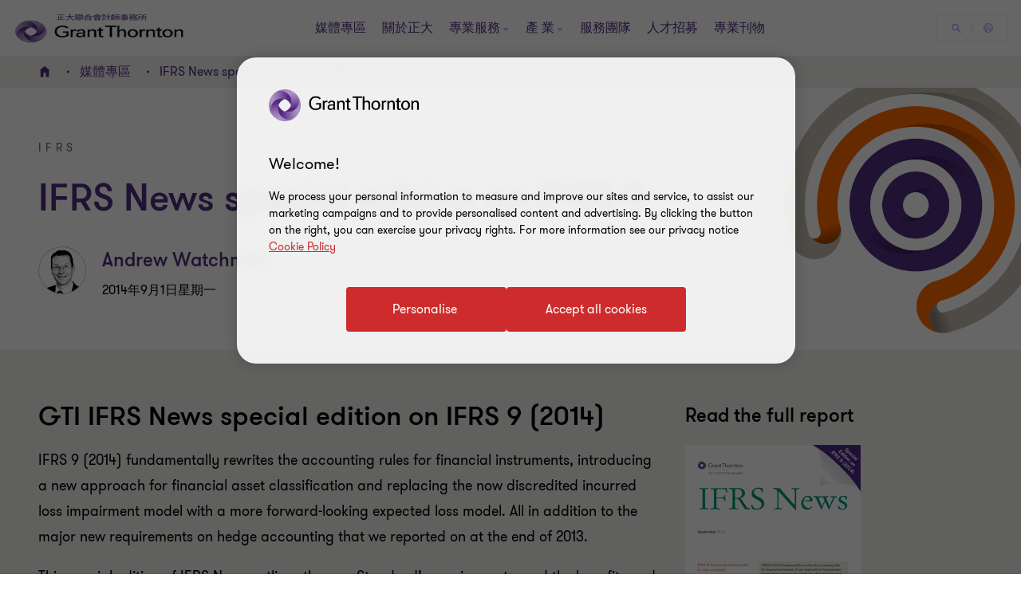

--- FILE ---
content_type: text/css
request_url: https://www.grantthornton.tw/dist/v2/css-v2/component/article-summary.css?v=3141.0.0.0
body_size: 23
content:
.article-summary .keypoints li:before{font-family:"GT-IconSet" !important;speak:none;font-style:normal;font-weight:400;font-variant:normal;text-transform:none;line-height:1;-webkit-font-smoothing:antialiased;-moz-osx-font-smoothing:grayscale}.article-summary .keypoints li:before{content:"\e901"}.article-summary{max-width:calc(66.66667% - 10px);margin-bottom:15px;background:#fff;padding:24px;overflow:hidden;opacity:0;display:none;visibility:hidden}@media (max-width: 959px){.article-summary{max-width:100%;margin-top:10px;clear:both}}.article-summary .summary-title,.article-summary .summary-title *,.article-summary>p{font-size:1.2rem;letter-spacing:3px;line-height:32px;margin:0 !important;padding:0}.article-summary .keypoints{list-style:none;padding-left:11px}.article-summary .keypoints li{position:relative;padding-left:16px}.article-summary .keypoints li:before{position:absolute;top:12px;left:-10px;pointer-events:none;font-size:1.2rem;color:#4f2d7f}[dir="rtl"] .article-summary .keypoints li:before{transform:rotate(-180deg)}.article-summary .keypoints li a{font-size:1.6rem;line-height:32px;color:#000}.article-summary .edit-mode{display:none !important}.article-summary.teal{background:#00a4b3;color:#000}.article-summary.teal .summary-title,.article-summary.teal>p{opacity:0.7}.article-summary.teal ul li:before{color:#fff}.article-summary.teal ul li a{color:#fff}.article-summary.show{display:block;opacity:1;visibility:visible}.richtext-with-promos .article-summary,.b-richtext--pdf-download .article-summary,.rich-text-with-video .article-summary{max-width:100%}.b-richtext--left-video .article-summary.show,.right-image-rich-text-block .article-summary.show{display:inline-block}@media (max-width: 959px){.right-image-rich-text-block .article-summary{width:100% !important}}.campaign-content-page .article-summary{max-width:none;background:none;margin-bottom:16px;margin-top:32px}.campaign-content-page .article-summary .summary-title{font-weight:var(--font-weight-normal);color:#666;text-transform:uppercase;margin-bottom:8px !important;letter-spacing:2.8px}.campaign-content-page .article-summary .summary-title:not(.sectionTag):not(.exp):not(.title):not(.category):not(.fcb__title):not(.intro-title){font-size:1.4rem;line-height:2.4rem}.campaign-content-page .article-summary ul.keypoints{margin:0;padding:0}.campaign-content-page .article-summary ul.keypoints li{padding-left:24px}.campaign-content-page .article-summary ul.keypoints li a{font-weight:var(--font-weight-normal);font-size:2rem;line-height:3.2rem;color:#4f2d7f;text-decoration:none}.campaign-content-page .article-summary ul.keypoints li a:hover{text-decoration:underline;text-underline-offset:.18em}.campaign-content-page .article-summary ul.keypoints li:before{left:0}.campaign-content-page .article-summary.teal ul.keypoints li:before{color:#4f2d7f}

/*# sourceMappingURL=article-summary.css.map */


--- FILE ---
content_type: text/javascript
request_url: https://www.grantthornton.tw/dist/v2/js-v2/modules/GTPerfectScrollbar.js?v=3141.0.0.0
body_size: 97
content:
var listPerfectScrollbar=[],GTPerfectScrollbar=function(e){let d=e?$(e):$("table").not(".no-perfect-sb");if(!d.hasClass("table-v2__area")&&0<d.length){listPerfectScrollbar.length&&(listPerfectScrollbar.forEach(function(e){e.destroy()}),listPerfectScrollbar=[]);for(let e=0;e<d.length;e++){let t=d[e];if(!t.parentNode.classList.contains("gtscroll")){var r="<div class='gtscroll-wrapper'><div class='gtscroll-thumb'></div><div class='gtscroll-content'></div></div>";t.insertAdjacentHTML("beforebegin","<div class='gtscroll'>"+r+"</div>");let e=t.previousElementSibling;e.appendChild(t),e.insertAdjacentHTML("beforeend",r)}}var b=Array.prototype.slice.call(document.querySelectorAll(".gtscroll"));for(let f=0;f<b.length;f++){let e=b[f],t=d[f];if(!t.querySelector("tbody"))return;let r=e.querySelector(".gtscroll-wrapper"),l=Array.prototype.slice.call(e.querySelectorAll(".gtscroll-thumb")),o=Array.prototype.slice.call(e.querySelectorAll(".gtscroll-content")),c=window.getComputedStyle(t),n=t.querySelector("tbody").clientWidth+parseInt(c.paddingLeft.replace("px",""))+parseInt(c.paddingRight.replace("px",""))+parseInt(window.getComputedStyle(t.querySelector("tbody")).marginLeft.replace("px","")),a=t.clientWidth,i=a/n*a,s=!1;n>a?(e.classList.remove("gtscroll-hide"),e.style.margin=c.margin,o.forEach(function(e){e.style.width=n+"px"}),l.forEach(function(e){e.style.width=i+"px"}),r.onscroll=function(e){s&&!GT.isMobileCached&&(t.scrollLeft=e.target.scrollLeft)},t.onscroll=function(e){if(!s){let t=i/a*e.target.scrollLeft;GT.isMobileCached||(r.scrollLeft=e.target.scrollLeft),l.forEach(function(e){e.style.transform="translateX("+t+"px)"})}},GT.isMobileCached?e.classList.add("gtscroll-mobile"):(e.classList.remove("gtscroll-mobile"),listPerfectScrollbar.push(new PerfectScrollbar(t)),listPerfectScrollbar.push(new PerfectScrollbar(r)),r.onmouseenter=function(){s=!0},t.querySelector(".ps__rail-x").onmouseenter=function(){s=!1})):e.classList.add("gtscroll-hide")}}},removeScrollbarWhenPrint=(GT.destroyScrollbar=function(){listPerfectScrollbar.length&&(listPerfectScrollbar.forEach(function(e){e.destroy()}),listPerfectScrollbar=[])},GT.reInitScrollbar=function(){GTPerfectScrollbar($("table").not(".no-perfect-sb"))},function(){function t(){GT.destroyScrollbar()}function r(){GTPerfectScrollbar($("table").not(".no-perfect-sb"))}window.matchMedia&&window.matchMedia("print").addListener(function(e){(e.matches?t:r)()}),window.onbeforeprint=t,window.onafterprint=r});removeScrollbarWhenPrint(),"undefined"==typeof isV1GT?GT.domContentLoadedFncList.push(function(){GTPerfectScrollbar($("table").not(".no-perfect-sb"))}):GTPerfectScrollbar($("table").not(".no-perfect-sb"));let debounceGTPerfectScrollbar=[];window.addEventListener("resize",function(){if(debounceGTPerfectScrollbar.length){var t=debounceGTPerfectScrollbar.length;for(let e=0;e<t;e++)clearTimeout(debounceGTPerfectScrollbar[e]);debounceGTPerfectScrollbar=[]}var e=setTimeout(function(){GTPerfectScrollbar($("table").not(".no-perfect-sb"))},500);debounceGTPerfectScrollbar.push(e)});

--- FILE ---
content_type: text/javascript
request_url: https://www.grantthornton.tw/dist/v2/js-v2/nav-v3.js?v=3141.0.0.0
body_size: 7938
content:
GT.MegaMenuV3=function(){const a={isDesktop:GT.isDesktopView(),closeTimers:[],activeMenuTier2:null},i={html:document.firstElementChild,header:GT.headerElm,headerMenu:document.querySelector(".header-menu"),linkLv1:document.querySelectorAll(".nav-link, .global-search__toggle, .global-reach__toggle"),closeMegaIcons:document.querySelectorAll(".close-mega__menu"),toggleButtons:document.querySelectorAll(".mega__level--3__toggle")},l={TRIGGER:150,SCROLL:600,SEARCH_FOCUS:500},s={promoteArticle(){const e=document.querySelector(".mega__level--3.open");e&&(e.querySelectorAll(".article-tile").forEach(e=>{if(e){const t=e.querySelector(".article-tile__header"),n=e.querySelector(".article-tile__content-container");e.style.height=t.getBoundingClientRect().height+n.getBoundingClientRect().height+"px"}}),setTimeout(()=>GT.clampArticle(!0),200))},resetTabIndexes(e,t){e.forEach(e=>e.setAttribute("tabindex",t))},setAriaExpanded(e,t){e.classList.contains("nav-link--dropdown")&&e.setAttribute("aria-expanded",t)}},c={closeSecondary(e){i.html.classList.contains("global-reach--opening")||i.header.querySelector(".menu-link.open")||!i.html.classList.contains("opening-header-overlay")||(i.html.classList.contains("opening-mobile-menu")||i.html.classList.remove("opening-megamenu","global-search--opening","show-extra-menu"),a.isDesktop&&GT.Overlays.hideHeaderOverlay(),a.closeTimers.push(setTimeout(()=>{i.html.classList.contains("global-reach--opening")||i.header.querySelector(".bleed.trigger-animation")?.classList.remove("trigger-animation")},80)),i.header.querySelectorAll(".bleed.open, .bleed .open").forEach(e=>{!e.classList.contains("bleed")&&e.querySelector("li:not(.mega-link--level-2-placeholder) > a.mega-link--level-3.selected")||(e.classList.remove("open"),s.resetTabIndexes(e.querySelectorAll("a"),-1),e.querySelectorAll(".mega__level--2-group").forEach(e=>{e.removeAttribute("tabindex"),"true"===e.getAttribute("aria-expanded")&&e.setAttribute("aria-expanded","false")}))}),i.linkLv1.forEach(e=>{e.classList.remove("open"),e.removeAttribute("tabindex"),s.setAriaExpanded(e,"false")}),i.header.querySelectorAll(".mega__level--2.open").forEach(e=>{e.classList.remove("open")}),i.header.style.setProperty("--bleed-height",0),e||i.header.classList.remove("show-background"))},openSecondary(t){if(!i.html.classList.contains("global-reach--opening")){GT.preventHeaderFromFlickeringWhileBodyHeightIsChanging(),i.html.classList.add("opening-megamenu"),GT.Overlays.showHeaderOverlay(),a.closeTimers.forEach(clearTimeout),c.resetExtraMenus();const e=i.header.querySelectorAll(".bleed");e.forEach(e=>{c.handleBleedItem(e,t)}),setTimeout(()=>s.promoteArticle(),100)}},handleBleedItem(e,t){e.classList.remove("open"),e.getAttribute("data-content")===t&&c.setupActiveBleed(e)},setupActiveBleed(e){var t=e.querySelector(".bleed-container").offsetHeight;a.activeMenuTier2=e,i.header.style.setProperty("--bleed-height",(GT.wHeight<t&&a.isDesktop?GT.wHeight:t)+"px"),e.classList.add("open"),setTimeout(()=>e.classList.add("trigger-animation"),l.TRIGGER),c.setupBleedAccessibility(e),setTimeout(()=>{i.header.classList.add("show-background")},600)},setupBleedAccessibility(e){e.querySelectorAll(".bleed-container ul").forEach(e=>{e.removeAttribute("role"),e.querySelectorAll("li").forEach(e=>{e.removeAttribute("role")})}),a.isDesktop?(s.resetTabIndexes(e.querySelectorAll("a"),0),e.querySelector(".mega__level--2-group .first-level")&&e.querySelectorAll(".bleed-container ul").forEach(e=>{e.setAttribute("role","none"),e.querySelectorAll("li").forEach(e=>{e.setAttribute("role","none")})})):(e.querySelectorAll(".mega__level--2-group").forEach(e=>{e.setAttribute("tabindex",0)}),e.querySelectorAll("a.mega-link--level-2, .bleed-container .group-title a.first-level").forEach(e=>e.removeAttribute("tabindex")))},resetExtraMenus(){const e=document.querySelector(".menu-link"),t=(e?.classList.contains("open")&&(e.classList.remove("open"),e.querySelector("button.nav-link")?.blur()),document.querySelector(".global-search"));t&&(t.classList.remove("open"),t.querySelector('input[name="q"]')?.blur())}},o={handleNavOpenEvents(e){const t=e.target;var n=t.closest(".global-search__toggle");const o=document.querySelector(".global-search"),r=o?.querySelector('input[name="q"]');t.classList.contains("open")?"click"===e.type&&c.closeSecondary():((n||a.isDesktop||t.closest(".global-reach__toggle"))&&!a.isDesktop||c.closeSecondary(!0),!this.classList.contains("nav-link--dropdown")||"false"!==this.getAttribute("aria-expanded")||n&&"click"!==e.type||i.html.classList.contains("global-reach--opening")||(this.classList.add("open"),c.openSecondary(this.getAttribute("data-open")),this.setAttribute("aria-expanded","true"),a.isDesktop||setTimeout(()=>{t.scrollIntoView({behavior:"auto",block:"nearest",inline:"start"})},l.SCROLL),GT.isMobileCached||(s.resetTabIndexes(i.linkLv1,-1),this.removeAttribute("tabindex")),n&&r&&(r.click(),setTimeout(()=>r.focus(),l.SEARCH_FOCUS))))},keypressNav(e){const t={Tab:()=>o.handleTabKey(e),Escape:()=>o.handleEscapeKey(e)}[e.key];t&&t()},handleTabKey(e){if(!GT.isMobileCached){const n=e.currentTarget;n.classList.contains("nav-link")&&o.handleNavLinkTab(e,n);var t=n.closest(".bleed.open");t&&o.handleBleedTab(e,n,t),n.classList.contains("global-search__toggle")&&"true"===n.getAttribute("aria-expanded")&&o.handleSearchTab(e)}},handleNavLinkTab(e,t){e.shiftKey?o.handleShiftTabNav(e,t):"true"===t.getAttribute("aria-expanded")&&o.handleForwardTabNav(e,t)},handleShiftTabNav(e,t){if(e.preventDefault(),"true"===t.getAttribute("aria-expanded")){e=t.getAttribute("data-open");const o=document.querySelector(`.bleed.open[data-content="${e}"]`),r=o?.querySelectorAll(".mega-link, span.first-level, input, a, button");if(r?.length)return s.resetTabIndexes(r,0),void r[r.length-1]?.focus()}const n=t.closest("li").previousElementSibling;(n?n.querySelector(".nav-link--dropdown, .nav-link"):document.querySelector("header .desktop-logo"))?.focus()},handleForwardTabNav(e,t){e.preventDefault();e=t.getAttribute("data-open");const n=document.querySelector(`.bleed.open[data-content="${e}"]`),o=n?.querySelectorAll(".mega-link, span.first-level, input, a, button");o?.forEach(e=>e.setAttribute("tabindex",0)),o?.[0]?.focus()},handleBleedTab(e,t,n){n=n.querySelectorAll('a, button, [tabindex="0"]'),n=n?.[n.length-1];n&&t===n&&!e.shiftKey&&(e.preventDefault(),o.focusOnNavDropdown(t))},handleSearchTab(e){e.preventDefault();const t=document.querySelector(".global-search"),n=t?.querySelector("#searchField");if(e.shiftKey){e=t?.querySelectorAll(".search-overlay__contents a");const o=e?.[e.length-1];(o||n)?.focus()}else n?.focus()},handleEscapeKey(e){const t=e.currentTarget;var e=t.closest(".nav-link--dropdown");const n=e||document.querySelector(`.nav-link--dropdown[data-open="${t.closest(".bleed")?.getAttribute("data-content")}"]`);n&&(e=i.headerMenu?.querySelectorAll(".mega-link, .mega-link--level-2, .first-level, input, a, button"),s.resetTabIndexes(e,-1),c.closeSecondary(),n.focus())},focusOnNavDropdown(e){const t=e.closest(".bleed"),n=(t.querySelectorAll(".mega-link, .first-level, input, a")?.forEach(e=>{e.setAttribute("tabindex",-1)}),e.closest(".bleed").closest("li")?.querySelector(".nav-link--dropdown"));n?.focus()}};function e(){i.linkLv1.forEach(e=>{a.isDesktop?(e.removeEventListener("click",o.handleNavOpenEvents),e.removeEventListener("mouseenter",o.handleNavOpenEvents),GT.isTouchDevice||e.addEventListener("mouseenter",o.handleNavOpenEvents),e.addEventListener("keydown",o.keypressNav)):(e.removeEventListener("mouseenter",o.handleNavOpenEvents),e.removeEventListener("click",o.handleNavOpenEvents)),e.addEventListener("click",o.handleNavOpenEvents)}),document.querySelectorAll(".header-menu-wrapper .mega-link, .header-menu-wrapper .first-level, button").forEach(e=>e.addEventListener("keydown",o.keypressNav)),i.closeMegaIcons.forEach(e=>{e.addEventListener("click",()=>{document.querySelector(".nav-link.open")?.focus(),c.closeSecondary()}),e.addEventListener("keydown",o.keypressNav)}),document.querySelectorAll(".mega-wrapper .article-tile").forEach(e=>e.addEventListener("keydown",o.keypressNav)),a.isDesktop&&(document.addEventListener("mouseup",e=>{i.header.contains(e.target)||e.target.classList.contains("nav-link--dropdown")||!a.isDesktop||c.closeSecondary();const t=document.querySelector(".header-lang");t&&!t.contains(e.target)&&t.classList.remove("open")}),i.header&&i.header.querySelector(".main-header")?.addEventListener("mouseleave",()=>{a.isDesktop&&c.closeSecondary()}))}return{init:function(){GT.windowResizeFncList.desktopMegaMenuV3=()=>{a.isDesktop=GT.isDesktopView(),c.closeSecondary(),e(),s.promoteArticle()},e(),i.toggleButtons.forEach(o=>{o.addEventListener("click",e=>{const t=o.previousElementSibling;if(t&&(!e.key||"Enter"===e.key)){t.classList.toggle("open");const n=t.classList.contains("open");o.setAttribute("aria-expanded",n),setTimeout(()=>{c.setupActiveBleed(t.closest(".bleed")),n?t.querySelector("li:not(.mega-link--level-2-placeholder) > a").focus():t.previousElementSibling.scrollIntoView({behavior:"auto",block:"nearest"})},600)}})})},closeSecondary:c.closeSecondary}},GT.domContentLoadedFncList.push(()=>{GT.MegaMenuV3=GT.MegaMenuV3(),GT.MegaMenuV3.init()}),GT.MobileMenuV3=function(){if("undefined"!=typeof isNav3){let l=GT.headerElm.querySelectorAll(".menu-toggle"),s=document.firstElementChild;const t=GT.headerElm.querySelector('.global-search input[name="q"]'),m="opening-megamenu",g="opening-mobile-menu",p="opening-mobile-search",e=GT.headerElm.querySelector(".primary-menu"),b=e?.querySelector("a, button");function c(){const e=document.createElement("input");e.style="position: absolute; top: 0; left: 0; opacity: 0; height:0;",t.parentNode.insertBefore(e,t.nextSibling),setTimeout(e=>{t.focus()},500),setTimeout(()=>{e.remove()},1e3)}function d(e=!0){const t=s.querySelector(".primary-menu");t&&(e?t.setAttribute("role","none"):t.removeAttribute("role"))}function a(){setTimeout(()=>{const e=GT.headerElm.querySelector(".bleed.open");e&&GT.headerElm.style.setProperty("--bleed-height",e.querySelector(".bleed-container").offsetHeight+"px")},300)}function u(){GT.headerElm.querySelectorAll(".nav-link--dropdown.open, .bleed.open, .bleed .open").forEach(e=>{e.classList.contains("nav-link--dropdown")&&e.setAttribute("aria-expanded",!1),e.classList.remove("open")}),GT.headerElm.querySelectorAll(".bleed [tabindex='0']").forEach(e=>{e.removeAttribute("tabindex"),"true"==e.getAttribute("aria-expanded")&&e.setAttribute("aria-expanded","false")})}function o(e){const t=e.target,n=t.closest(".mega__level--2"),o=n.classList.contains("open"),r=GT.headerElm.querySelectorAll(".mega__level--2.open");r.forEach(e=>{e.classList.remove("open")}),setTimeout(()=>{t.scrollIntoView({behavior:"auto",block:"nearest",inline:"start"}),r.forEach(e=>{e.querySelector(".mega__level--3__listing")?.classList.remove("open")})},350),o?t.setAttribute("aria-expanded",!1):(t.setAttribute("aria-expanded",!0),n.querySelectorAll(".mega__level--3__listing a").forEach(e=>{e.removeAttribute("tabindex")}),n.classList.add("open"),e=n.querySelector(".mega__content--listing").offsetHeight,n.querySelector(".mega__level--3__listing")?.classList.add("open"),n.style.setProperty("--lv3-height",e+"px")),a(t)}function h(){const n=GT.isDesktopView();GT.headerElm.querySelectorAll(".mega__level--2-group").forEach(e=>{const t=e.querySelector("a");e.removeAttribute("role"),e.removeAttribute("tabindex"),t&&(t.removeAttribute("tabindex"),t.removeAttribute("aria-hidden"),e.removeAttribute("aria-label"),e.removeAttribute("aria-expanded")),n||(e.setAttribute("role","button"),t&&(t.setAttribute("tabindex",-1),t.setAttribute("aria-hidden","true"),e.setAttribute("aria-label",t.textContent.trim()),e.setAttribute("aria-expanded",!1))),e.dataset.setEvent||(e.addEventListener("click",e=>{o(e)}),e.addEventListener("keydown",e=>{"Enter"===e.key&&o(e)}),e.dataset.setEvent=!0)})}l.forEach(e=>{e.addEventListener("click",e=>{const t=e.target.closest(".menu-toggle");e=t.closest(".mobile-search-toggle");const n=s.querySelector(".onpage-navigation");function o(){return s.classList.contains("opening-megamenu")}var r,a,i=o();l.forEach(e=>e.setAttribute("aria-expanded",!1)),n?.classList.contains("expanded")&&(s.classList.remove("showing-overlay"),n.classList.remove("expanded")),e?(a=e,i?(u(),s.classList.contains(p)?(d(!1),s.classList.remove(m,g),setTimeout(()=>{s.classList.remove(p)},250),GT.disableDetectScrollUpOrDown=!1):s.classList.contains(g)&&(GT.SearchOverlayV3.triggerInitializeSearchOverlay(),d(),s.classList.add(p),a.setAttribute("aria-expanded",!0),c())):(GT.SearchOverlayV3.triggerInitializeSearchOverlay(),s.classList.add(m,g,p),d(),c(),GT.disableDetectScrollUpOrDown=!0,a.setAttribute("aria-expanded",!0))):(a=t,r=i,d(!1),r?s.classList.contains(p)?(s.classList.add("closing"),setTimeout(()=>{s.classList.remove("closing"),s.classList.remove(p),GT.headerElm.querySelector(".global-search")?.classList.remove("open")},700),a.setAttribute("aria-expanded",!0),b?.focus()):(s.classList.remove(m,g),u(),GT.disableDetectScrollUpOrDown=!1):(s.classList.add(m,g),GT.disableDetectScrollUpOrDown=!0,a.setAttribute("aria-expanded",!0),setTimeout(()=>{b?.focus()},500))),i?setTimeout(()=>{o()||GT.Overlays.hideHeaderOverlay()},100):(GT.Overlays.showHeaderOverlay(),e||h())})}),GT.windowResizeFncList.mobileMenuV3=()=>{h()}}},GT.domContentLoadedFncList.push(function(){GT.MobileMenuV3()}),GT.PrimaryMenuV3=function(){if("undefined"!=typeof isNav3){const l=document.documentElement,n=[];GT.triggerFnListAfterMainLogoLoaded.prepareSubMenuLink=e,document.addEventListener("click",e=>{const t=document.querySelector(".onpage-navigation");!e.target||e.target.closest(".onpage-navigation")||e.target.closest(".nav3")||l.classList.contains("global-reach--opening")||(document.querySelectorAll("ul.list--mega.level-1 .menu-link").forEach(e=>e.classList.remove("open")),"searchField"===e.target.id||document.querySelector(".global-search.search-open")||GT.Overlays.hideHeaderOverlay(),t?.classList.contains("expanded")&&GT.OnPageNavigation?.closeOnPageNav())});{let o=document.querySelector(".global-search"),e=o?.querySelector(".header-search__icon"),t=o?.querySelector(".header-search__close");GT.isIOS()?e?.addEventListener("touchstart",function(e){let t=this,n=document.querySelector(".menu-toggle");n.classList.contains("open")&&n.click(),setTimeout(function(){o.classList.toggle("search-open"),o.closest(".main-header").classList.toggle("search-open"),o.classList.contains("search-open")?GT.Overlays.showHeaderOverlay():GT.Overlays.hideHeaderOverlay(),t.addEventListener("touchend",function(e){let t=o.querySelector('input[name="q"]');o.classList.contains("search-open")?(t.setAttribute("autofocus","autofocus"),t.focus()):t.blur()})},100)}):e?.addEventListener("click",function(e){if(GT.isMobile()||GT.isMobileView()){let e=document.querySelector(".menu-toggle");e.classList.contains("open")&&e.click(),setTimeout(function(){if(o.classList.toggle("search-open"),o.closest(".main-header").classList.toggle("search-open"),o.classList.contains("search-open")){let e=o.querySelector('input[name="q"]');e.setAttribute("autofocus","autofocus"),e.focus(),GT.Overlays.showHeaderOverlay()}else GT.Overlays.hideHeaderOverlay()},100)}});e?.addEventListener("click",function(e){(GT.isLargeDesktopView()||!GT.isMobileView()&&(e.currentTarget||e.target)?.closest(".global-search.open"))&&document.querySelector(".header-search__form")?.submit()}),t?.addEventListener("click",function(e){(GT.isMobile()||GT.isMobileView())&&o.classList.contains("search-open")&&(o.classList.remove("search-open"),o.closest(".main-header").classList.remove("search-open"),GT.Overlays.hideHeaderOverlay())})}function e(e){if(!GT.isMobileView()){let r=document.querySelector(".main-header"),t=r.querySelectorAll(".level-1 > li:not(.extra-menu):not(.hide-webex)"),a=!1,i=[];r.querySelectorAll(".extra-menu .menu-link").forEach(e=>{e.remove()}),l.classList.contains("opening-header-overlay")&&GT.Overlays.hideHeaderOverlay(),GT.hideHyperLinkAnimation(),t.forEach(function(e){e.classList.remove("extra")}),e&&r.querySelector(".extra-menu")?.remove(),GT.checkElmVisible(".level-1 > li:not(.extra-menu):not(.hide-webex)",{callback:e=>{i.push(e),n.forEach(e=>{clearTimeout(e)}),n.push(setTimeout(()=>{let n=i.length;if(a=!1,t.forEach(function(e,t){t>=n&&(e.classList.add("extra"),a=!0)}),a){GT.hideHyperLinkAnimation();let t="";r.querySelectorAll("li.extra").forEach(function(e){t+=`<li>${e.innerHTML}</li>`});const e=`
                <div class="menu-link extra-menu">
                    <button class="button-nav__link nav-link" aria-expanded="false" aria-label="${r.dataset.morelabel}">
                        <svg xmlns="http://www.w3.org/2000/svg" fill="currentColor" viewBox="0 0 100 100">
                            <path d="M49.5,44.6c-2.9,0-5.3,2.4-5.3,5.3c0,2.9,2.4,5.3,5.3,5.3c2.9,0,5.3-2.4,5.3-5.3C54.8,47,52.4,44.6,49.5,44.6z"/>
                            <path d="M73.3,44.6c-2.9,0-5.3,2.4-5.3,5.3c0,2.9,2.4,5.3,5.3,5.3c2.9,0,5.3-2.4,5.3-5.3C78.6,47,76.2,44.6,73.3,44.6z"/>
                            <path d="M25.8,44.6c-2.9,0-5.4,2.4-5.4,5.3c0,2.9,2.4,5.3,5.4,5.3c2.9,0,5.4-2.4,5.4-5.3C31.1,47,28.7,44.6,25.8,44.6z"/>
                        </svg>
                    </button>
                    <div class="bs-hider"></div>
                    <ul class="sub-menu">${t}</ul>
                </div>`,o=(r.querySelector(".primary-menu").insertAdjacentHTML("beforeend",e),r.querySelector(".extra-menu"));document.querySelector("ul.list--mega.level-1 .menu-link")?.addEventListener("click",function(t){if(!l.classList.contains("global-reach--opening")){GT.MegaMenuV3.closeSecondary();let e=this.querySelector(".button-nav__link");var n=[o.querySelector(".button-nav__link"),...o.querySelectorAll(".sub-menu a, .sub-menu button")];this.classList.contains("open")?t.target&&!t.target.classList.contains("sub-menu")&&(this.classList.remove("open"),e?.setAttribute("aria-expanded",!1),GT.Overlays.hideHeaderOverlay(),GT.unloopFocus(n),document.documentElement.classList.remove("show-extra-menu")):(GT.hideHyperLinkAnimation(),this.classList.add("open"),e?.setAttribute("aria-expanded",!0),GT.Overlays.showHeaderOverlay(),document.documentElement.classList.add("show-extra-menu"),GT.loopFocus(this.querySelector(".sub-menu"),n))}})}},50))}})}}window.addEventListener("resize",e=>{GT.isDesktopView()&&l.classList.contains("opening-header-overlay")&&GT.Overlays.hideHeaderOverlay()}),GT.windowResizeFncList.prepareSubMenuLink=function(){e(!0)}}},GT.domContentLoadedFncList.push(function(){GT.PrimaryMenuV3()}),GT.Reach=function(){let o=!1,r=document.firstElementChild,d=document.querySelector(".global-reach");if(d){let t=GT.headerElm.querySelector(".global-reach__toggle"),l=d.querySelector(".global-reach__close"),e=document.querySelector(".global-site-cta--desktop"),s,n=600,c=GT.isDesktopView();function a(e){c&&(e?("undefined"!=typeof isNav3&&GT.Overlays.showHeaderOverlay(),GT.headerElm.querySelector(".menu-link.open")?.classList.remove("open")):(GT.preventHeaderFromFlickeringWhileBodyHeightIsChanging(),GT.headerElm.style.setProperty("--globalreach-height",0),d.classList.remove("trigger-animation"),"undefined"!=typeof isNav3&&GT.Overlays.hideHeaderOverlay())),document.documentElement.classList.remove("show-extra-menu"),e?(r.classList.add("global-reach--opening"),r.classList.contains("lang-dropdown--opening")&&r.querySelector(".header-lang__select")?.click()):(r.classList.remove("global-reach--opening"),setTimeout(e=>{t?.focus()},1e3))}function u(){GT.headerElm.style.setProperty("--globalreach-height",(d.querySelector(".global-reach__list.active ul")?.offsetHeight||0)+"px"),d.classList.add("open"),setTimeout(()=>{d.classList.add("trigger-animation")},c?n:0)}function i(e){if("Tab"!=e.key&&e.preventDefault(),"Tab"==e.key&&c){const n=e.target;var t=d.querySelectorAll(".global-reach__list.active .local-site-link");const o=t[0],r=t[t.length-1];e.shiftKey?n.closest(".global-site-cta--desktop")&&(e.preventDefault(),r&&r.focus()):"false"==n.getAttribute("aria-selected")?(e.preventDefault(),o&&o.focus()):n.closest(".global-site-cta--desktop")&&(e.preventDefault(),l?.focus())}if(!e.keyCode||"Enter"==e.key||" "==e.key){GT.hideHyperLinkAnimation();const a=e.target,i=a.dataset.tab;a.classList.contains("active")?c||(a.classList.remove("active"),document.querySelector(".global-reach .global-reach__list.active")?.classList.remove("active"),GT.headerElm.style.setProperty("--globalreach-height",0),a.setAttribute("aria-expanded",!1)):(s.forEach(e=>{e.setAttribute("aria-selected",!1)}),GT.isMobileCached?(s.forEach(e=>{e.setAttribute("aria-expanded",!1)}),a.setAttribute("aria-expanded",!0)):(s.forEach(e=>{e.removeAttribute("aria-expanded"),e.setAttribute("tabindex",-1)}),a.setAttribute("tabindex",0),a.setAttribute("aria-selected",!0)),s.forEach(e=>{e.classList.remove("active")}),a.classList.add("active"),document.querySelectorAll(".global-reach .global-reach__list").forEach(e=>{e.classList.remove("active"),e.querySelectorAll("a")?.forEach(e=>{e.setAttribute("tabindex",-1)}),e.classList.contains(i)&&(e.classList.add("active"),e.querySelectorAll("a")?.forEach(e=>{e.setAttribute("tabindex",0)}),u())}),c||setTimeout(()=>{a.scrollIntoView({behavior:"auto",block:"nearest",inline:"start"})},400))}}function h(e){"Escape"==e.key&&t.click()}function m(){GT.isMobileCached&&(d.querySelector(".global-reach__tabs").setAttribute("role","navigation"),d.querySelector(".reach-region-selector").removeAttribute("role")),s.forEach(e=>{const t=e.closest("ul");GT.isMobileCached?(e.setAttribute("tabindex",0),e.setAttribute("aria-expanded",!1),e.removeAttribute("role"),t.removeAttribute("role"),t.querySelector(".global-reach__list").removeAttribute("role")):(e.setAttribute("role","tab"),e.setAttribute("aria-selected",!1),e.removeAttribute("aria-expanded"),e.setAttribute("tabindex",-1),t.setAttribute("role","tablist"),t.querySelector(".global-reach__list").setAttribute("role","tabpanel"),e.classList.contains("active")&&(e.setAttribute("tabindex",0),e.setAttribute("aria-selected",!0),setTimeout(()=>{TabPanelActionHandler(e.closest("ul"))},500)))})}(t="undefined"==typeof isNav3?GT.isMobileView()?GT.headerElm.querySelector(".global-toggle-m"):GT.headerElm.querySelector(".global-reach__toggle"):t).dataset.inited||(t.dataset.inited=!0,e?.addEventListener("keydown",i),GT.headerElm.querySelectorAll(".header-menu-mobile .nav-toggle, .global-reach .nav-level-toggle").forEach(e=>{e.addEventListener("click",()=>{d.classList.contains("open")&&setTimeout(()=>{d.querySelectorAll(".reach-region-selector button.active, .reach-region-selector .global-reach__list.active").forEach(e=>e.classList.remove("active"))},n)})}),GT.headerElm.querySelector(".main-header").addEventListener("click",e=>{!e.target.closest(".global-reach--opening")||e.target.closest(".global-reach")||e.target.closest(".header-utils-wrap")||t.click()}),t.addEventListener("click",function(e){e.preventDefault(),c&&GT.headerElm.querySelector(".header-group-btn.open")?.click(),d.classList.contains("open")?(document.querySelectorAll(".header-logo, .header-menu-mobile").forEach(e=>{e.removeAttribute("aria-hidden")}),d.classList.remove("open"),t.setAttribute("aria-expanded",!1),d.setAttribute("aria-hidden",!0),a(),window.removeEventListener("keydown",h)):(window.addEventListener("keydown",h),d.removeAttribute("aria-hidden"),t.setAttribute("aria-expanded",!0),document.querySelectorAll(".header-logo, .header-menu-mobile").forEach(e=>{e.setAttribute("aria-hidden",!0)}),o?(u(),m()):(GT.headerElm.classList.add("fetching"),o=!0,d.querySelectorAll(".global-reach__close, .nav-level-toggle").forEach(e=>{e.addEventListener("click",()=>{r.classList.contains("lang-dropdown--opening")&&r.classList.remove("lang-dropdown--opening"),document.querySelectorAll(".header-logo, .header-menu-mobile").forEach(e=>{e.removeAttribute("aria-hidden")}),d.classList.remove("open"),d.setAttribute("aria-hidden",!0),t.setAttribute("aria-expanded",!1),a()})}),(httpService=new HttpService).getHtmlContent(globalReachLink,null,{"Content-type":"application/x-www-form-urlencoded"},!0).then(e=>{let t=document.querySelector(".mobile__global--level-1 .list");t&&t.classList.remove("hide"),d.querySelector("#global-reach-regions").insertAdjacentHTML("beforeend",`
                            <div class="global-reach__content">
                                ${e}
                            </div>
                        `),GT.hideHyperLinkAnimation(),u(),setTimeout(function(){(s=document.querySelectorAll(".reach-region-selector li button")).forEach(e=>{e.addEventListener("click",i),e.addEventListener("keydown",i)}),c&&s[0].click(),m(),GT.GTMGlobal.megaMenu()},100)}).catch(e=>{o=!1}).finally(()=>{GT.headerElm.classList.remove("fetching")})),a(!0),setTimeout(function(){l?.focus(),document.querySelectorAll(".global-reach__list a").forEach(e=>{let n=e.closest("li");e.addEventListener("keydown",function(t){if("Tab"==t.key&&!t.shiftKey&&!n.nextElementSibling&&c){t.preventDefault();let e=document.querySelector(".global-site-cta--desktop");e?e.focus():l?.focus()}})})},1e3))})),GT.windowResizeFncList.globalReach=function(){c=GT.isDesktopView(),r.classList.contains("global-reach--opening")&&t.click(),"undefined"==typeof isNav3&&(t=GT.isMobileView()?GT.headerElm.querySelector(".global-toggle-m"):GT.headerElm.querySelector(".global-reach__toggle"))}}},GT.domContentLoadedFncList.push(function(){GT.Reach()}),GT.SearchOverlayV3=function(){let p=document.firstElementChild,e=document.querySelector(".btn-search"),b=e?.querySelector(".global-search__toggle"),v=document.querySelector(".global-search");if(v){let e=v.querySelector(".header-search__form"),t=v.querySelector(".search-overlay__modal"),r=e.querySelector('input[name="q"]'),a=v.querySelector(".header-search__icon"),n=v.querySelector('form.header-search__form input[name="search-submit__button"]'),o=null,i=null,l=v.querySelector(".search-overlay__contents"),s=r.getAttribute("disabled-searchoverlay"),c=r.getAttribute("disabled-popularsearch"),d=r.getAttribute("disable-previoussearch"),u=null,h="",m=!1;const q=document.querySelector(".global-search-area .bleed-wrapper"),_=3;let g=new HttpService;return s&&"true"!=s.toLowerCase()&&(r.addEventListener("click",function(){f()}),v.addEventListener("keydown",e=>{var{key:t,target:n}=e;if("Tab"===t&&GT.isDesktopView()&&(n===r||n===a))if(e.preventDefault(),n===r)e.shiftKey?b?.focus():a.focus();else if(e.shiftKey)r.focus();else{const o=v.querySelector(".search-overlay__contents a");(o||b)?.focus()}"Escape"===t&&document.querySelector(".global-search.open")&&(GT.isScreenReader=!0,v.classList.remove("open"),v.querySelectorAll("input, a, button").forEach(e=>{e.setAttribute("tabindex",-1)}),GT.isDesktopView()&&(GT.MegaMenuV3.closeSecondary(),setTimeout(()=>{b.focus()})))}),r.addEventListener("input",GT.debounce(function(){var e;(e=r.value.trim()).length>=_?(S(!0),k(encodeURIComponent(e)),h=e):(L()||null==o)&&(null==u||u.length<=0)?G(!1):(l.innerHTML=o,y(),GT.headerElm.style.setProperty("--bleed-height",q.offsetHeight+"px"),G(!0))},500)),a.addEventListener("click",function(e){r.value.length<=0?r.focus():n.click()}),e.addEventListener("submit",e=>{if(!T()){let e=r.value;if(null==e||e.trim().length<=0)return!1;GT.processSearchKeywordBeforeSubmit(e.trim(),u,6),dataLayer.push({event:"global_search",eventAction:"navigation_search",eventLabel:e})}})),{triggerInitializeSearchOverlay:f};function y(){if(!T()){let o=e.getAttribute("action");var r=t.getAttribute("previous-search-title"),a=JSON.parse(localStorage.getItem("user_previous_searches"));if(null!=a&&0<a.length){u=a;let t='<div class="popular-search__container">',e=(t=(t+='    <div class="gt-small-title heavy search-panel__title">'+r+"</div>")+'    <div class="search-panel__details">'+'        <ul class="search-suggestion__list">',[].forEach.call(a,function(e){t+='<li><a href="'+o+"?q="+encodeURIComponent(e)+'" title="'+e+'">'+e.replace(/(<([^>]+)>)/gi,"")+"</a></li>"}),t=(t+="        </ul>")+"    </div>"+"</div>",document.getElementById("previous-search__container")),n=(null!=e&&e.remove(),document.createElement("div"));n.id="previous-search__container",n.className="search-contents__container",n.innerHTML=t,l.insertBefore(n,l.firstChild)}}}function f(){var t;if(E(),G(!1),m||(y(),(t=this.value?.trim()||"").length>=_?t!=h.trim()?(h=t,k(encodeURIComponent(t))):(i&&(l.innerHTML=i),E(),G(!0)):(null!=o&&0<o.length||null!=u&&0<u.length)&&G(!0),m=!0),L())r.value.length<_&&(null==u||u.length<=0)&&G(!1);else{if(null==o||o.length<=0){let e=r.getAttribute("data-endpoint-popularsearch");null==e||e.length<=0||(e=A(e),t=GT.Cookies.getCookie("recentIds"),e+="&recentIds="+t,g.getHtmlContent(e,null,{"Content-type":"application/x-www-form-urlencoded"},!0).then(e=>{null==e.trim()||e.trim().length<=0?u?G(!0):G(!1):(o=e,l.innerHTML=e,y(),w(),G(!0))}).catch(e=>{console.log(e)}).finally(()=>{GT.headerElm.style.setProperty("--bleed-height",q.offsetHeight+"px")}))}l.classList.add("show"),S(!1),GT.headerElm.style.setProperty("--bleed-height",q.offsetHeight+"px")}}function T(){return!d||"true"==d.toLowerCase()}function L(){return!c||"true"==c.toLowerCase()}function E(){document.querySelector(".global-reach.open")||(v.classList.contains("open")||(v.querySelectorAll("input, a, button").forEach(e=>{e.removeAttribute("tabindex")}),v.classList.add("open")),GT.isDesktopView()&&p.classList.add("global-search--opening"))}function G(e){e&&setTimeout(e=>{GT.GTMGlobal.globalSearch()},100)}function S(e){const t=document.querySelector(".header");e?t.classList.add("fetching"):t.classList.remove("fetching")}function A(e){return e.replace(/\s/gi,"+").replace(/\%20/gi,"+").replace(/\%(3C|3E)/gi,function(e,t){return encodeURI("%")+t})}function k(e){let t=r.getAttribute("data-endpoint-searchsuggestion");null==t||t.length<=0||(t=A(t+=e),g.getHtmlContent(t,null,{"Content-type":"application/x-www-form-urlencoded"},!0).then(e=>{null==e.trim()||e.trim().length<=0?G(!1):(i=e,l.innerHTML=e,E(),w(),G(!0))}).catch(e=>{console.log(e)}).finally(()=>{GT.headerElm.style.setProperty("--bleed-height",q.offsetHeight+"px"),S(!1)}))}function w(){const n=[".recently-visited__container",".search-contents__container.popular-search__container",".results-search__container.has-search__results",".popular-search__container.results-search__container"],e=document.querySelectorAll(".search-suggestion__list a, .search-results__list a");e.forEach(t=>{if(!t.closest("li").nextElementSibling){let e=t.closest("#previous-search__container");(e=e||n.map(e=>t.closest(e)).find(e=>null!==e))&&!e.nextElementSibling&&t.addEventListener("keydown",e=>{"Tab"!==e.key&&9!==e.keyCode||e.shiftKey||!GT.isDesktopView()||(e.preventDefault(),b?.focus())})}})}}},GT.domContentLoadedFncList.push(function(){GT.SearchOverlayV3=GT.SearchOverlayV3()}),GT.TopBannerMessageForNoStickyHeader=function(e){var t=!$("header").data("sticky"),n=e[0];function o(){!$(n).find(".header-message-top-banner-wrapper").length||$(window).width()<961||$(".insight-page").find(".breadcrumbs").css("padding-top","30px")}$(document).ready(function(){t&&(window.onscroll=function(){o()},window.onwheel=function(){o()},window.onresize=function(){o()},o())})},GT.UtilityNavigation=function(e){let n=document.firstElementChild;this.init=function(){let e=document.querySelector(".header-lang__close");class t{constructor(e){this.element=e,this.btnToggle=e.querySelector(".header-lang__select"),this.items=e.querySelectorAll(".header-lang__dropdown a"),this.itemsLength=this.items.length,this.init()}pressESCToClose=e=>{"Escape"==e.key&&(this.btnToggle.focus(),this.btnToggle.click()),"Tab"==e.key&&e.shiftKey&&(e.target||e.currentTarget).classList.contains("header-lang__select")&&this.itemsLength&&(e.preventDefault(),this.items[this.itemsLength-1].focus())};doToggle=()=>{this.element.classList.contains("open")||this.element.closest(".global-reach")||!n.classList.contains("global-reach--opening")||"undefined"!=typeof isNav3&&n.querySelector(".global-reach__toggle")?.click(),document.querySelectorAll(".header-lang.open").forEach(e=>{e!==this.element&&(e.classList.remove("open"),e.querySelector(".header-lang__select")?.setAttribute("aria-expanded","false"))}),this.element.classList.toggle("open"),"undefined"!=typeof isNav3&&n.classList.toggle("lang-dropdown--opening"),setTimeout(()=>{this.btnToggle?.focus()},1e3),this.element.classList.contains("open")?(GT.hideHyperLinkAnimation(),this.btnToggle.setAttribute("aria-expanded","true"),this.element.classList.contains("header-util-item")&&setTimeout(()=>{e?.focus()},1e3),document.querySelectorAll(".header-logo, .header-menu-mobile").forEach(e=>{e.setAttribute("aria-hidden",!0)}),window.addEventListener("keydown",this.pressESCToClose)):(this.btnToggle.setAttribute("aria-expanded","false"),document.querySelectorAll(".header-logo, .header-menu-mobile").forEach(e=>{e.removeAttribute("aria-hidden")}),window.removeEventListener("keydown",this.pressESCToClose))};init(){if(this.btnToggle){let e=n.querySelector(".header-lang__mobile-panel .header-lang__close");this.btnToggle.addEventListener("click",()=>this.doToggle()),this.itemsLength&&this.items[this.itemsLength-1].addEventListener("keydown",e=>{"Tab"!=e.key||e.shiftKey||(e.preventDefault(),this.btnToggle.focus())}),this.element.classList.contains("header-util-item")&&e?.addEventListener("click",()=>{this.doToggle()})}}}document.querySelectorAll(".header-lang").forEach(e=>{new t(e)})},this.init()},GT.isNav2=!0,GT.Initiator=function(e){var t=e.settings&&e.settings.nojquery?document.querySelectorAll(e.test):$(e.test);try{t.length&&e.constr&&new e.constr(t,e)}catch(e){console.warn(e)}},GT.domContentLoadedFncList.push(function(){GT.Cookies=new GTCookies,GT.Cookies.cookieNotify(),GT.GTObjects=[{constr:GT.StickyHeaderV2,test:".main-header",settings:{}},{constr:GT.PrimaryNavV2,test:".header-menu",settings:{}},{constr:GT.FakeHyperlink,test:"[data-anchor]"},{constr:GT.SearchOverlayV2,test:".global-search"},{constr:GT.MegaNavigationV2,test:".mega-wrapper",settings:{}},{constr:GT.MobileNavigationV2,test:".menu-toggle",settings:{}},{constr:GT.UtilityNavigation,test:".header-utils",settings:{}}],"undefined"==typeof isV1GT&&GT.GTObjects.push({constr:GT.Reach,test:".global-reach"}),GT.GTObjects.map(GT.Initiator)}),GT.freezeVp=function(e){e.preventDefault()},window.addEventListener("DOMContentLoaded",function(){function e(){setTimeout(function(){Object.keys(GT.triggerFnListAfterMainLogoLoaded).forEach(function(e){GT.triggerFnListAfterMainLogoLoaded[e]()}),setTimeout(function(){GT.headerElm&&(requestAnimationFrame(()=>{GT.headerElmHeight=GT.headerElm.clientHeight}),requestAnimationFrame(()=>{document.documentElement.style.setProperty("--header-height",GT.headerElmHeight+"px")}),requestAnimationFrame(()=>{var e=(GT.topBannerMsgElm?.clientHeight||0)+(GT.countryPreselectionElm?.clientHeight||0),t=GT.mainHeaderElm?.clientHeight||0;const n=document.documentElement.style;n.setProperty("--top-banner-msg-height",e+"px"),n.setProperty("--main-header-height",t+"px"),n.setProperty("--scrollbar-width",GT.scrollbarWidth+"px"),n.setProperty("--window-height",GT.wHeight+"px"),GT.mainHeaderElmHeight=t}))},50)})}GT.headerElm=document.querySelector("header"),GT.headerElm&&(GT.topBannerMsgElm=document.querySelector(".header-message-top-banner-wrapper"),GT.countryPreselectionElm=document.querySelector(".country-preselection")),GT.mainHeaderElm=document.querySelector(".main-header"),requestAnimationFrame(()=>{GT.wHeight=window.innerHeight,GT.wWidth=window.innerWidth,GT.bodyWidth=document.body.clientWidth,GT.scrollbarWidth=GT.wWidth-GT.bodyWidth});let t=document.querySelector(".desktop-logo img");t?(t.onload=function(){e()},t.onerror=function(){e()},t.complete&&e()):e(),GT.announceArea=document.querySelector(".announce-area"),initTabPanelActionHandler(),"undefined"==typeof isV1GT&&(GT.isTouchDevice=GT.isTouchDevice(),GT.domContentLoadedFncList.forEach(function(e){try{requestAnimationFrame(()=>{e()})}catch(e){console.log(e)}}))});let isOrientationChange=!1;window.screen.orientation?window.screen.orientation.addEventListener("change",function(){isOrientationChange=!0}):window.addEventListener("orientationchange",function(){isOrientationChange=!0}),GT.recalculateHeaderHeight=function(e=500){setTimeout(function(){let e=0;requestAnimationFrame(()=>{e=(e+=GT.topBannerMsgElm?GT.topBannerMsgElm.clientHeight:0)+(GT.countryPreselectionElm?GT.countryPreselectionElm.clientHeight:0),GT.mainHeaderElmHeight=GT.mainHeaderElm?GT.mainHeaderElm.clientHeight:0,GT.headerElm&&(GT.stickyHeaderOffsetTop=GT.headerElm.firstElementChild.offsetHeight-(GT.isMobileView()?64:88),GT.headerElmHeight=GT.headerElm.clientHeight)}),requestAnimationFrame(()=>{document.documentElement.style.setProperty("--top-banner-msg-height",e+"px"),document.documentElement.style.setProperty("--main-header-height",GT.mainHeaderElmHeight+"px"),document.documentElement.style.setProperty("--header-height",GT.headerElmHeight+"px")})},e)},window.addEventListener("resize",function(){requestAnimationFrame(()=>{GT.wHeight=window.innerHeight,GT.wWidth=window.innerWidth,GT.bodyWidth=document.body.clientWidth,GT.scrollbarWidth=GT.wWidth-GT.bodyWidth}),requestAnimationFrame(()=>{document.documentElement.style.setProperty("--scrollbar-width",GT.scrollbarWidth+"px"),document.documentElement.style.setProperty("--window-height",GT.wHeight+"px")}),GT.recalculateHeaderHeight(),GT.isMobileCached=GT.isMobile()}),window.addEventListener("resize",GT.debounce(function(){GT.isMobileCached&&!isOrientationChange||(GT.hideHyperLinkAnimation(),Object.keys(GT.windowResizeFncList).forEach(function(e){"function"==typeof GT.windowResizeFncList[e]&&GT.windowResizeFncList[e]()}),GT.recalculateHeaderHeight()),isOrientationChange=!1},250)),document.addEventListener("touchmove",function(t){Object.keys(GT.touchMoveFncList).forEach(function(e){GT.touchMoveFncList[e](t)})},{passive:!1});
//# sourceMappingURL=nav-v3.js.map


--- FILE ---
content_type: text/javascript
request_url: https://www.grantthornton.tw/dist/v2/js-v2/modules/GTArticleSummary.js?v=3141.0.0.0
body_size: 874
content:
GT.ArticleSummaries=function(t,e){var i=[".richtext-block.richtext",".b-richtext--mage",".wide-rich-text-block",".b-richtext--pdf-download",".b-richtext--embeded-video",".b-richtext--left-video",".richtext-with-promos","left-image-rich-text-block",".pull-accordion-h2",".text-area__contents .tinymce-page__text",".campaign-content-page",".tinymce-wrapper-v2",".people-grid__content"];let r="";for(let t=0;t<i.length;t++)r+=i[t]+" h2",t!==i.length-1&&(r+=", ");const o=Array.from(document.querySelectorAll(r));0===o.length?t.forEach(t=>t.remove()):(t.forEach((t,e)=>{new GT.ArticleSummary(t,o)}),document.addEventListener("click",function(t){const e=t.target.closest("a[data-kp]");if(e){t.preventDefault();var t=e.dataset.kp;const i=document.querySelector(`h2[data-kp="${t}"]`);i&&(t=i.getBoundingClientRect().top+window.pageYOffset-250,e.closest(".article-summary")?.querySelector(".highlight")?.classList.remove("highlight"),e.classList.add("highlight","force-highlight"),setTimeout(()=>{e.classList.remove("force-highlight")},1e3),GT.preventHeaderFromFlickeringWhileBodyHeightIsChanging(1e3),window.scrollTo({top:t,behavior:"smooth"}))}}))},GT.ArticleSummary=function(o,t){const l=/MSIE|Trident/.test(navigator.userAgent),n=/Edge/.test(navigator.userAgent);this.element=o;let a=0,c='<ul class="keypoints">';if(t.forEach((e,i)=>{var r=function(e){var t=[".subscribe-services-container h2.Form__Title",".accordion h2.accordion__title",".gt-dataTable-wrapper h2.datatable-title",".newsletter-container h2.Form__Title",".key-question-box h2.sidebar",".top-trending-article h2.trending-sub__title",".insights-page__subscription h2.subscription-title",".addto-reading__content--text h2.heading",".inline-article__contents h2.inline-article__title",".reader-view__heading h2.reader-view__title",".podcast-block h2.podcast-heading",".datatableblock h2.datatable-title",".gt-horizontal-table h2","h2.Form__Title",".marketo-embed-form h2",".dynamic-pdf-content h2",".article-summary .summary-title",".awards-carousel-block .award-carousel-title",".related-content-container h2.category",".related-experts-block h2.category",".b-richtext--pdf-download .additional-resources-block h2.title",".share-this-page-block h2.category",".shared-block-container-full h2.subscribe-block-text",".icontextlistblock h2",".campaign-content-page .promo-listing-block h2",".t13-page .wide-rich-text-block h2",".t13-page .pagepromoblock h2",".sml-promo.rich-text-block-with-promos h2.title",".med-promo.rich-text-block-with-promos h2.title"].some(t=>{try{return e.matches(t)||e.closest(t.split(" h2")[0])}catch(t){return!1}});if(t)return;const i=e.textContent;return i&&0!==i.trim().length?i.trim():void 0}(e);if(r&&function(t,e){if(t.dataset.forceClone)return 1;t=t.getBoundingClientRect(),e=e.getBoundingClientRect();return t.top<e.top}(o,e)&&a<20){a++;let t=(new Date).getTime()+i;e.getAttribute("data-kp")?t=e.getAttribute("data-kp"):e.setAttribute("data-kp",t),c+=`<li><a class="keypoint-link" href="#" data-kp="${t}">${r}</a></li>`,o.dataset.showHighLight&&GT.checkElmVisible(e,{callback:t=>{if(!o.closest(".article-summary")?.querySelector(".force-highlight")){o.querySelector(".highlight")?.classList.remove("highlight");t=t.target.getAttribute("data-kp");const e=o.querySelector(`a[data-kp="${t}"]`);e&&e.classList.add("highlight")}},recheck:!0,rootMarginWithoutHeader:!0})}}),o.dataset.showHighLight&&GT.checkElmVisible(o,{leaveCallback:t=>{t.target?.querySelectorAll(".highlight")?.forEach(t=>t.classList.remove("highlight"))},recheck:!0,rootMarginWithoutHeader:!0}),0===a)o.remove();else{c+="</ul>";const e=o.querySelector(".edit-mode"),i=(e&&(e.outerHTML=c),o.closest(".b-richtext--mage"));function s(t,e){const i=t.querySelector(".right-image");var r,o,a,c;i&&(r=e.getBoundingClientRect(),c=i.getBoundingClientRect(),r=l||n?r.top:r.y,o=l||n?c.top:c.y,0===r||0===o||0===c.width?setTimeout(function(){s(t,e)},100):(a=o+c.height,c=c.width+64,o<=r&&r<=a&&(e.style.width=`calc(100% - ${c}px)`),e.classList.add("show")))}i?setTimeout(function(){s(i,o),window.addEventListener("resize",function(){s(i,o)})},300):o.classList.add("show")}},"undefined"==typeof isV1GT&&GT.domContentLoadedFncList.push(function(){var t=Array.from(document.querySelectorAll(".b-richtext .article-summary, .campaign-content-page .article-summary, .t13-page .article-summary, .t45-insights-page .article-summary, .outline-block .article-summary, .people-grid-block .article-summary"));GT.ArticleSummaries(t)});

--- FILE ---
content_type: text/javascript
request_url: https://www.grantthornton.tw/dist/javascript/GTBase.js?v=3141.0.0.0
body_size: 5631
content:

// GT namespace
var GT = GT || {};

GT.wHeight = 0,
GT.wWidth = 0;
GT.domContentLoadedFncList = [];
GT.windowResizeFncList = {};
GT.touchMoveFncList = {};
GT.bodyWidth = 0;
GT.disableDetectScrollUpOrDown = false;
GT.stickyHeaderOffsetTop = 0;
GT.triggerFnListAfterMainLogoLoaded = {};
GT.RecaptchaCallbackFnList = {};
GT.isScreenReader = false;
GT.announceArea = null;
GT.pathScript = "/dist/v2/js-v2/";

GT.breakPoints = {
	tablet_lg: 960,
	desktop: 1024,
	desktop_md: 1200,
	desktop_lg: 1300
}

GT.isEventFromScreenReader = function(e) {
	GT.isScreenReader = e.buttons || !e.pointerType;
	return GT.isScreenReader;
}

GT.isMobileView = function(){
	return GT.wWidth < GT.breakPoints.tablet_lg;
}
GT.isTabletView = function(){
	return GT.wWidth >= GT.breakPoints.tablet_lg;
}
GT.isDesktopView = function(){
	return GT.wWidth >= GT.breakPoints.desktop;
}
GT.isMediumDesktopView = function(){
	return GT.wWidth >= GT.breakPoints.desktop_md;
}
GT.isLargeDesktopView = function(){
	return GT.wWidth >= GT.breakPoints.desktop_lg;
}

GT.queryStringFocusableElm = 'a[href]:not([hide-on-desktop]):not([tabindex="-1"]), button:not([disabled]):not([hide-on-desktop]):not([tabindex="-1"]), input:not([disabled]):not([type="hidden"]):not([tabindex="-1"]), textarea:not([tabindex="-1"]), select:not([disabled]):not([tabindex="-1"]), details:not([tabindex="-1"]), [tabindex]:not([tabindex="-1"]), iframe';

GT.isMobile = function(){return /Android|webOS|iPhone|iPad|iPod|BlackBerry|IEMobile|Opera Mini/i.test(navigator.userAgent)};
// GT.isMobile = function(){return typeof window.orientation !== 'undefined'};
GT.isIOS = function(){return /iPad|iPhone|iPod/.test(navigator.userAgent) && !window.MSStream};
GT.iOSversion = function() {
    if (/iP(hone|od|ad)/.test(navigator.platform)) {
        var v = (navigator.appVersion).match(/OS (\d+)_(\d+)_?(\d+)?/);
        return parseInt(v[1], 10);
    }
};
GT.isMac = function(){return /Mac/.test(navigator.userAgent) && !window.MSStream};
GT.isIE = function(){return /MSIE|Trident/.test(navigator.userAgent)};
GT.isEdge = function(){return /Edge/.test(navigator.userAgent)};
GT.isChrome = function(){return /Chrome/.test(navigator.userAgent) && /Google Inc/.test(navigator.vendor)};
GT.isSafari = function(){return /safari/i.test(navigator.userAgent) && /Chrome/.test(navigator.userAgent) == false};
GT.isTouchDevice = function(){
    return window.ontouchstart !== undefined;
}

GT.isMobileCached = GT.isMobile();

// Common function to execute a function only once within a 'wait' amount of time
// The purpose of this is to improve performance during frequently triggered events such as scrolling or window resizing
GT.debounce = function (func, wait, immediate) {
	var timeout;
	return function() {
		var context = this, args = arguments;
		var later = function() {
			timeout = null;
			if (!immediate) func.apply(context, args);
		};
		var callNow = immediate && !timeout;
		clearTimeout(timeout);
		timeout = setTimeout(later, wait);
		if (callNow) func.apply(context, args);
	};
};


GT.throttleTimerList = [];
GT.throttle = (func, delay = 150) => {
    return function(...args) {

        GT.throttleTimerList.forEach((timerItem) => {
            clearTimeout(timerItem);
        })

        let context = this;        // store the context of the object that owns this function
        let timer = setTimeout(function() {
            func.apply(context,args) // execute the function with the context of the object that owns it
        }, delay);
        GT.throttleTimerList.push(timer)
    }
}

GT.isFunction = function (functionToCheck) {
    return functionToCheck && {}.toString.call(functionToCheck) === '[object Function]'; 
};
GT.isInteger = function (num) {
    // an alternative to Number.isInteger due to lack of support in IE10, 11
    // num must be a Number, not a string-number
    return (num ^ 0) === num;
};
// For scrollTop, $('body') works for IE and Firefox whereas $('html,body') works for Chrome and Safari
GT.scrollTop = function(top) {
	if (!top) {
		return $('body').scrollTop() || $('html,body').scrollTop();
	}

	var currentScrollTop = window.pageYOffset;
	if (currentScrollTop === top) return;
	$('body').scrollTop(top);
	if (currentScrollTop === window.pageYOffset);
	$('html,body').scrollTop(top);
};

GT.processSearchKeywordBeforeSubmit = function(_searchKeyword, _userPreviousSearches, _MAX_PREVIOUS_SEARCH_ITEMS) {
	
	if(!_searchKeyword) return;
	_searchKeyword = _searchKeyword.replace(/(<([^>]+)>)/gi, "");
	if(_userPreviousSearches == null) _userPreviousSearches = [];
	
	for(let i = 0; i < _userPreviousSearches.length; i++) {
		let _previousSearch = _userPreviousSearches[i];
		if(_searchKeyword.trim().toLowerCase() == _previousSearch.trim().toLowerCase()) {
			_userPreviousSearches.splice(i, 1);
			break;
		}
	}

	if(_userPreviousSearches.length >= _MAX_PREVIOUS_SEARCH_ITEMS) _userPreviousSearches.pop();

	_userPreviousSearches.unshift(_searchKeyword.trim().toLowerCase());

	localStorage.setItem('user_previous_searches', JSON.stringify(_userPreviousSearches));
}

//Prevent horizontal scroll in IOS

// //Prevent horizontal scroll in IOS
// if(GT.isIOS()) {
// 	function keepScrollX(){
// 		if(window.scrollX != 0)
// 			window.scrollTo(0, window.scrollY);
// 	}
// 	// window.addEventListener('scroll', keepScrollX, {passive: true});
// 	// window.addEventListener('touchstart', keepScrollX, {passive: true});
// 	// window.addEventListener('touchmove', keepScrollX, {passive: true});
// 	window.addEventListener('touchend', keepScrollX, {passive: true});
// }

// if(GT.isIOS()) {
// 	let startTouchX,
// 		startTouchY;
// 	document.addEventListener('touchstart', function(e){
// 		startTouchX = e.touches[0].clientX;
// 		startTouchY = e.touches[0].clientY;
// 	}, {passive: true});

// 	document.addEventListener('touchmove', function(e){
// 		let endTouchX = e.changedTouches[0].clientX;
// 		let endTouchY = e.changedTouches[0].clientY;
// 		if(Math.abs(startTouchX - endTouchX) / Math.abs(startTouchY - endTouchY) >= 0.4)
// 			e.preventDefault();

// 	// console.log(Math.abs(startTouchX - endTouchX) / Math.abs(startTouchY - endTouchY));
// 	}, {passive: false});
// }

// if(GT.isIE()) {
// 	let imgListIE = Array.prototype.slice.call(document.querySelectorAll(".banner-block--photograph .fixed-width__banner picture"));
// 	imgListIE = imgListIE.concat(Array.prototype.slice.call(document.querySelectorAll(".event-detail__banner--v2 picture")));
// 	imgListIE.forEach(function(elm) {
// 		let imgElm = elm.querySelector("img");
// 		if(!elm.parentElement.dataset.bgset) {
// 			elm.parentElement.style.background = "url("+ imgElm.src +") no-repeat center center";
// 			elm.parentElement.style.backgroundSize = "cover";
// 			elm.remove();
// 		}
// 	});
// }

// if(GT.isIOS()) {
// 	let startTouchX;
// 	document.addEventListener('touchstart', function(e){
// 		startTouchX = e.touches[0].clientX;
// 	}, {passive: true});

// 	document.addEventListener('touchmove', function(e){
// 		let endTouchX = e.changedTouches[0].clientX;
// 		if (startTouchX !== endTouchX) {
// 			window.scrollTo(0, window.scrollY);
// 		}
// 	}, {passive: false});
// }

//Fix issue in Jquery: Consider marking your touch and wheel event listeners as `passive` to improve your page's scroll performance.
jQuery.event.special.touchstart = {
	setup: function( _, ns, handle ){
	  this.addEventListener("touchstart", handle, { passive: true });
	}
};

(function ($) {
    $.fn.isBeforeElement = function (elem) {
        if (typeof(elem) == "string") elem = $(elem); //just in case of bad input
        return this.add(elem).index(elem) > 0;
    }
})(jQuery);


GT.listboxKeyboardHandle = function(listbox) {
    let list = document.querySelector(listbox); // targets the <ul>
    let first = list.firstChild, // targets the first <li>
        last = list.lastChild; // targets the first <li>
        
    if(!list.dataset.initedKeyboardHandler) {
        document.addEventListener("keydown", function(e){
            switch (e.keyCode) {
				case 38: // if the UP key is pressed
					if (document.activeElement == first){ break; } // stop the script if the focus is on the input or first element
					else { document.activeElement.previousSibling.focus(); } // select the element before the current, and focus it
					break;
				case 40: // if the DOWN key is pressed
					if (document.activeElement == last) { break; } // if the currently focused element is the main input --> focus the first <li>
					else { document.activeElement.nextSibling.focus(); } // target the currently focused element -> <a>, go up a node -> <li>, select the next node, go down a node and focus it
				break;
            }
        })

        list.dataset.initedKeyboardHandler = true;
    }
}

GT.waitForElmRendering = function(selector, timeout) {
	return new Promise(function(resolve) {
		if (document.querySelector(selector)) {
			return resolve(document.querySelector(selector));
		}

		if(!timeout) {
			timeout = 15000;
		}

		if(timeout) {
			setTimeout(function(){
				if(observer)
					observer.disconnect();
			}, timeout)
		}

		let observer = new MutationObserver(function() {
			if (document.querySelector(selector)) {
				resolve(document.querySelector(selector));
				observer.disconnect();
			}
		});

		observer.observe(document.body, {
			childList: true,
			subtree: true
		});
	});
}


GT.detectElementChange = function(selector, attributesLst = [], callback) {
	const observer = new MutationObserver((mutationsList) => {
		for (const mutation of mutationsList) {
			if (mutation.type === 'attributes' && attributesLst.indexOf(mutation.attributeName) >= 0) {
				callback();
			}
		}
	});
	
	observer.observe(selector, {
		attributes: true,        // Observe attribute changes
		attributeFilter: attributesLst // Only watch the attributes inside attributesLst, array
	});
}

// GT.checkElmVisible = function (selector, callback, recheck, threshold, leaveCallback) {
GT.checkElmVisible = function (selector, options) {
	let _rootMargin = "0px";
	if(options.rootMargin) _rootMargin = options.rootMargin;
	if(options.rootMarginWithoutHeader) _rootMargin = (((GT.isScrollingUp ? GT.headerElmHeight : GT.mainHeaderElmHeight) || 0) * -1 - 100) + "px 0px 0px 0px";

	const observer = new IntersectionObserver((entries) => {
		for (const entry of entries) {
			if (entry.isIntersecting) {
				options.callback && options.callback(entry);
				if(!options.recheck)
					observer.unobserve(entry.target);
			} else {
				options.leaveCallback && options.recheck && options.leaveCallback(entry);
			}
		}
	}, {
		root: null,
		rootMargin: _rootMargin,
		threshold: options.threshold || 0.5, // set offset 0.1 means trigger if atleast 10% of element in viewport
	});

	if(typeof selector == "object")
		observer.observe(selector);
	else
		document.querySelectorAll(selector).forEach(function (item) {
			observer.observe(item);
		})
}

GT.lockScrollBehindOverlay = function(queryStr){
	let _overlay = document.querySelector(queryStr),
		_clientY = null;

	if(_overlay.dataset.lockedScroll)
		return;

	_overlay.style.webkitOverflowScrolling = "touch";
	_overlay.dataset.lockedScroll = true;
	
	_overlay.addEventListener('touchstart', function (event) {
		if (event.targetTouches.length === 1) {
			// detect single touch
			_clientY = event.targetTouches[0].clientY;
		}
	}, false);
	
	_overlay.addEventListener('touchmove', function (event) {
		if (event.targetTouches.length === 1) {
			// detect single touch
			disableRubberBand(event);
		}
	}, false);
	
	function disableRubberBand(event) {
		let clientY = event.targetTouches[0].clientY - _clientY;
	
		if (_overlay.scrollTop === 0 && clientY > 0) {
			// element is at the top of its scroll
			event.preventDefault();
		}
	
		if (isOverlayTotallyScrolled() && clientY < 0) {
			//element is at the top of its scroll
			event.preventDefault();
		}
	}
	
	function isOverlayTotallyScrolled() {
		// https://developer.mozilla.org/en-US/docs/Web/API/Element/scrollHeight#Problems_and_solutions
		return _overlay.scrollHeight - _overlay.scrollTop <= _overlay.clientHeight;
	}
}

//===========Trigger window.onscroll Evt
GT.listFunctionsTriggerInScrollEvent = {};
GT.lastScrollTop = 0;
GT.isScrollingUp = false;

//waiting for animation is complete
GT.preventHeaderFromFlickeringWhileBodyHeightIsChanging = function(time){
	GT.disableDetectScrollUpOrDown = true;
	setTimeout(function(){
		GT.disableDetectScrollUpOrDown = false;
	}, time ? time : 500)
}

GT.preventOpeningMenu = (timeout) => {
	document.firstElementChild.classList.add("animating");
	setTimeout(() => {
		document.firstElementChild.classList.remove("animating");
	}, timeout ? timeout : 600);
}

window.addEventListener('scroll', function(e) {
	if(GT.isNav2 && !GT.disableDetectScrollUpOrDown) {
		if(document.firstElementChild.classList.contains("global-reach--opening"))
			return;

		if(GT.headerElm && !GT.stickyHeaderOffsetTop)
			GT.stickyHeaderOffsetTop = GT.headerElm.firstElementChild.offsetHeight - (GT.isMobileView() ? 64 : 88);
	}

    const st = window.pageYOffset || document.documentElement.scrollTop;
	let isScrollDown = false;

	if(!GT.disableDetectScrollUpOrDown) {
		if(st + GT.wHeight < document.body.scrollHeight - 50) {
			if (st > GT.lastScrollTop){
			// downscroll code
				isScrollDown = true;
				document.body.classList.remove("scroll-up");
				document.body.classList.add("scroll-down");
				GT.isScrollingUp = false;
				// if(GT.isNav2 && st >= 0) {
				// 	if(st < GT.stickyHeaderOffsetTop) {
				// 		// window.scrollTo(0, GT.stickyHeaderOffsetTop + 100);
				// 	}
				// }
				
			} else {
			// upscroll code
				document.body.classList.remove("scroll-down");
				document.body.classList.add("scroll-up");
				GT.isScrollingUp = true;
			}
		}

		if(st > 10) {
			document.body.classList.add("scrolling");
		} else {
			document.body.classList.remove("scrolling");
		}

		if(st > GT.headerElmHeight) {
			document.body.classList.add("sticky-header");
		} else {
			document.body.classList.remove("sticky-header");
		}
    
    
		GT.lastScrollTop = st <= 0 ? 0 : st; // For Mobile or negative scrolling
	}

	Object.keys(GT.listFunctionsTriggerInScrollEvent).forEach(function(k) {
		GT.listFunctionsTriggerInScrollEvent[k] && GT.listFunctionsTriggerInScrollEvent[k](e, isScrollDown);
	})
}, {passive: true})


CallbackGReCaptchaInited = function(){
	Object.keys(GT.RecaptchaCallbackFnList).forEach(function(key){
		let recaptchaItem = GT.RecaptchaCallbackFnList[key];
		if(recaptchaItem && !recaptchaItem.isExecuted) {
			recaptchaItem.fnc();
			recaptchaItem.isExecuted = true;
		}
	})
}

GT.observeElement = function(element, property, callback, delay = 0) {
    let elementPrototype = Object.getPrototypeOf(element);
    if (elementPrototype.hasOwnProperty(property)) {
        let descriptor = Object.getOwnPropertyDescriptor(elementPrototype, property);
        Object.defineProperty(element, property, {
            get: function() {
                return descriptor.get.apply(this, arguments);
            },
            set: function () {
                let oldValue = this[property];
                descriptor.set.apply(this, arguments);
                let newValue = this[property];
                if (typeof callback == "function") {
                    setTimeout(callback.bind(this, oldValue, newValue), delay);
                }
                return newValue;
            }
        });
    }
}

GT.canFocus = function (element) {
	return element.closest(GT.queryStringFocusableElm);
}

GT.getListFocusableElms = function (element) {
	let arrElms = element.querySelectorAll(GT.queryStringFocusableElm),
		outputLst = [];

	for (const element of arrElms) {
		if (GT.isNotHidden(element)) {
			outputLst.push(element);
		}
	}
	return outputLst;
}


GT.getElementOffset = function(element){
	let offsetLeft = 0;
	let offsetTop  = 0;
	
	while (element)
	{
		offsetLeft += element.offsetLeft;
		offsetTop  += element.offsetTop;
	
		element = element.offsetParent;
	}
	
	return {
		top: offsetTop,
		left: offsetLeft
	};
}

// Avoid Reflow / Performance issue. Instead of using the innerWidth/offsetWidth, use this one
// return {x, y, top, left, bottom, height, width}
GT.getElementBounds = (elm) => {
    return new Promise((resolveInner) => {
        const observer = new IntersectionObserver((entries) => {
            for (const entry of entries) {
                resolveInner(entry.boundingClientRect);
            }
            // Disconnect the observer to stop from running in the background
            observer.disconnect();
        });
        observer.observe(elm);
    })
}

GT.firstFocusableElmKeyHandler = function(e) {
	if(e.key == "Tab" && !e.shiftKey) {
		e.preventDefault();
		GT.firstFocusableElm.focus();
	}
}

GT.lastFocusableElmKeyHandler = function(e) {
	if(e.key == "Tab" && e.shiftKey) {
		e.preventDefault();
		GT.lastFocusableElm.focus();
	}
}

GT.unloopFocus = function(listFocusableElms) {
	listFocusableElms.forEach((item, indx) => {
		item.removeEventListener("keydown", GT.firstFocusableElmKeyHandler);
		item.removeEventListener("keydown", GT.lastFocusableElmKeyHandler);
	})
}

GT.loopFocus = function(targetPanel, listFocusableElms, onlyLoopFocus) {
	let tmpListFocusableElms = listFocusableElms ? listFocusableElms : GT.getListFocusableElms(targetPanel),
		tmpListFocusableElmsLength = tmpListFocusableElms.length;

	if(tmpListFocusableElmsLength) {
		tmpListFocusableElms.forEach((item, indx) => {
			tmpListFocusableElms[indx]?.removeEventListener("keydown", GT.firstFocusableElmKeyHandler);
			tmpListFocusableElms[indx]?.removeEventListener("keydown", GT.lastFocusableElmKeyHandler);
		})

		GT.firstFocusableElm = tmpListFocusableElms[0],
		GT.lastFocusableElm = tmpListFocusableElmsLength > 1 ? tmpListFocusableElms[tmpListFocusableElmsLength - 1] : GT.firstFocusableElm;
		
		if(!onlyLoopFocus)
			GT.firstFocusableElm.focus();

		if(GT.firstFocusableElm) {
			GT.lastFocusableElm.addEventListener("keydown", GT.firstFocusableElmKeyHandler);
			GT.firstFocusableElm.addEventListener("keydown", GT.lastFocusableElmKeyHandler);
		}

		return {
			firstFocusableElm: GT.firstFocusableElm,
			lastFocusableElm: GT.lastFocusableElm
		}
	}
}

GT.pageAccessedByReload = () => {
	return (
	(window.performance.navigation && window.performance.navigation.type === 1) ||
	  window.performance
		.getEntriesByType('navigation')
		.map((nav) => nav.type)
		.includes('reload')
)};

GT.domContentLoadedFncList.push(() => {
	window.addEventListener("keydown", e => {
		if(e.key == "Tab") {
			GT.isScreenReader = true;
		}
	})

	if(GT.isMobileView())
		GT.isScreenReader = true;

	//This solution cannot resolve the case: cursor in the middle page after loading page completely
	// document.querySelector(".desktop-logo")?.addEventListener("focus", () => {
	// 	GT.isScreenReader = true;
	// 	alert("OK");
	// })

	//isReload
	if(GT.pageAccessedByReload()) {
		const lastScrollTop = window.scrollY;
		GT.lastScrollTop = lastScrollTop;
		if(lastScrollTop >= 10) document.body.classList.add("scrolling");
		if(lastScrollTop > 150) document.body.classList.add("sticky-header");
		console.log("Access by reload function");
	}

	document.querySelectorAll('a[href*="#"]').forEach(anchorLinkItem => {
		anchorLinkItem.addEventListener("click", function(e) {
			GT.preventHeaderFromFlickeringWhileBodyHeightIsChanging(1000);
		})
	})
})

GT.clickEvt = (elm, callback) => {
	["click", "keydown"].forEach(evt => {
		elm.addEventListener(evt, (e) => {
			if(e.type == "click" || e.key == "Enter") {
				callback.call(e.target || e.currentTarget, e);
			}
		})
	})
}

GT.isNotHidden = (element, forceInMainPage) => {
	//Element.checkVisibility() => still not support Safari
	//https://caniuse.com/mdn-api_element_checkvisibility
	let isVisible;
	if(element.checkVisibility) 
		isVisible = element.checkVisibility({checkOpacity: true, checkVisibilityCSS: true}) && element.offsetWidth > 0 && element.offsetHeight > 0;
	else {
		const style = window.getComputedStyle(element);
		isVisible = style.visibility !== 'hidden' && style.display !== 'none' && style.opacity != 0 && element.offsetWidth > 0 && element.offsetHeight > 0;
	}

	let isInMainPage = true;
	if(forceInMainPage) {
		const computed = element.getBoundingClientRect();
		if(computed.left < 0 || computed.right < 0)
			isInMainPage = false;
	}

	return isVisible && isInMainPage;
}

GT.getFirstFocusableVisible = (container) => {
	function getFirstFocusableVisibleElement() {
		const focusableElements = (container || document.querySelector(".gt-wrapper")).querySelectorAll(GT.queryStringFocusableElm);
		for (const element of focusableElements) {
			if (GT.isNotHidden(element, true)) {
				return element;
			}
		}
		return null;
	}
	
	return getFirstFocusableVisibleElement();
}

GT.setInertWhileOpeningDialog = function(isLock) {
	let wrapperElm = document.querySelector(".gt-wrapper");
	let shortcutElm = document.querySelector(".shortcuts");
	if(isLock) {
		GT.headerElm?.setAttribute("inert", true);
		wrapperElm?.setAttribute("inert", true);
		shortcutElm?.setAttribute("inert", true);
	} else {
		GT.headerElm?.removeAttribute("inert");
		wrapperElm?.removeAttribute("inert");
		shortcutElm?.removeAttribute("inert");
	}
}

GT.loadScript = async function(url) {
	const script = document.createElement('script');
	script.src = url;
	script.defer = true;
	document.head.appendChild(script);
	return new Promise((resolve, reject) => {
		script.onload = () => {
			resolve();
		};
		script.onerror = () => {
			reject();
		};
	});
}

GT.getVersion = () => {
	return document.body.dataset.version;
}

GT.generateHexCode = (str) => {
	return Array.from(str)
	.map(c => c.charCodeAt(0).toString(16).padStart(2, '0'))
	.join('');
}